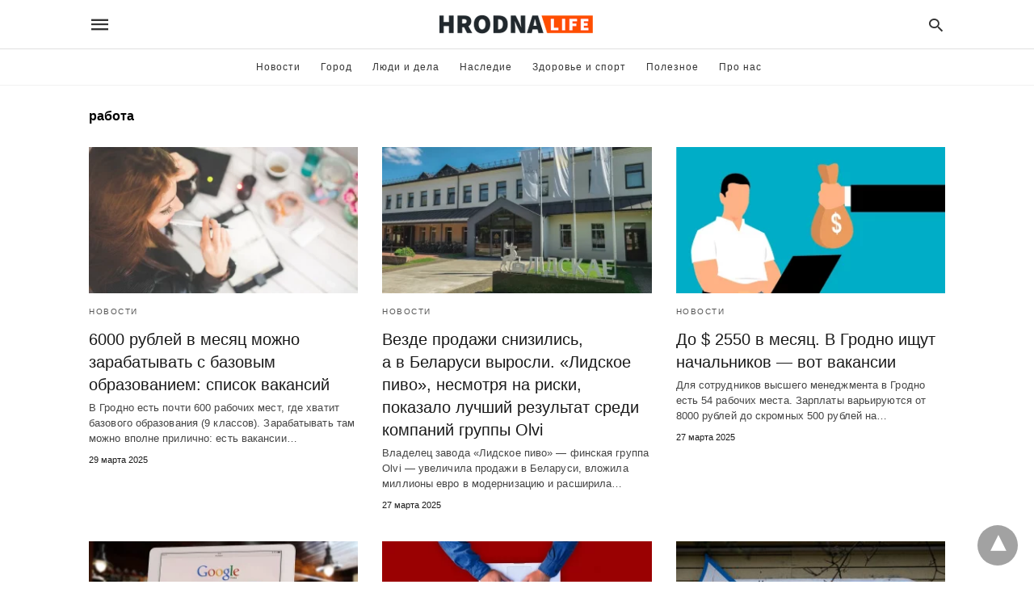

--- FILE ---
content_type: text/html; charset=UTF-8
request_url: https://dzh7f5h27xx9q.cloudfront.net/ru/tag/rabota/amp/page/2/
body_size: 74877
content:
<!DOCTYPE html>
<html amp lang="ru-RU" i-amphtml-layout="" i-amphtml-no-boilerplate="" transformed="self;v=1" i-amphtml-binding> <head><meta charset="utf-8"><meta name="viewport" content="width=device-width"><link rel="preconnect" href="//cdn.ampproject.org"><link as="script" crossorigin="anonymous" href="https://cdn.ampproject.org/v0.mjs" rel="modulepreload"><style amp-runtime="" i-amphtml-version="012510081644000">html{overflow-x:hidden!important}html.i-amphtml-fie{height:100%!important;width:100%!important}html:not([amp4ads]),html:not([amp4ads]) body{height:auto!important}html:not([amp4ads]) body{margin:0!important}body{-webkit-text-size-adjust:100%;-moz-text-size-adjust:100%;-ms-text-size-adjust:100%;text-size-adjust:100%}html.i-amphtml-singledoc.i-amphtml-embedded{-ms-touch-action:pan-y pinch-zoom;touch-action:pan-y pinch-zoom}html.i-amphtml-fie>body,html.i-amphtml-singledoc>body{overflow:visible!important}html.i-amphtml-fie:not(.i-amphtml-inabox)>body,html.i-amphtml-singledoc:not(.i-amphtml-inabox)>body{position:relative!important}html.i-amphtml-ios-embed-legacy>body{overflow-x:hidden!important;overflow-y:auto!important;position:absolute!important}html.i-amphtml-ios-embed{overflow-y:auto!important;position:static}#i-amphtml-wrapper{overflow-x:hidden!important;overflow-y:auto!important;position:absolute!important;top:0!important;left:0!important;right:0!important;bottom:0!important;margin:0!important;display:block!important}html.i-amphtml-ios-embed.i-amphtml-ios-overscroll,html.i-amphtml-ios-embed.i-amphtml-ios-overscroll>#i-amphtml-wrapper{-webkit-overflow-scrolling:touch!important}#i-amphtml-wrapper>body{position:relative!important;border-top:1px solid transparent!important}#i-amphtml-wrapper+body{visibility:visible}#i-amphtml-wrapper+body .i-amphtml-lightbox-element,#i-amphtml-wrapper+body[i-amphtml-lightbox]{visibility:hidden}#i-amphtml-wrapper+body[i-amphtml-lightbox] .i-amphtml-lightbox-element{visibility:visible}#i-amphtml-wrapper.i-amphtml-scroll-disabled,.i-amphtml-scroll-disabled{overflow-x:hidden!important;overflow-y:hidden!important}amp-instagram{padding:54px 0px 0px!important;background-color:#fff}amp-iframe iframe{box-sizing:border-box!important}[amp-access][amp-access-hide]{display:none}[subscriptions-dialog],body:not(.i-amphtml-subs-ready) [subscriptions-action],body:not(.i-amphtml-subs-ready) [subscriptions-section]{display:none!important}amp-experiment,amp-live-list>[update]{display:none}amp-list[resizable-children]>.i-amphtml-loading-container.amp-hidden{display:none!important}amp-list [fetch-error],amp-list[load-more] [load-more-button],amp-list[load-more] [load-more-end],amp-list[load-more] [load-more-failed],amp-list[load-more] [load-more-loading]{display:none}amp-list[diffable] div[role=list]{display:block}amp-story-page,amp-story[standalone]{min-height:1px!important;display:block!important;height:100%!important;margin:0!important;padding:0!important;overflow:hidden!important;width:100%!important}amp-story[standalone]{background-color:#000!important;position:relative!important}amp-story-page{background-color:#757575}amp-story .amp-active>div,amp-story .i-amphtml-loader-background{display:none!important}amp-story-page:not(:first-of-type):not([distance]):not([active]){transform:translateY(1000vh)!important}amp-autocomplete{position:relative!important;display:inline-block!important}amp-autocomplete>input,amp-autocomplete>textarea{padding:0.5rem;border:1px solid rgba(0,0,0,.33)}.i-amphtml-autocomplete-results,amp-autocomplete>input,amp-autocomplete>textarea{font-size:1rem;line-height:1.5rem}[amp-fx^=fly-in]{visibility:hidden}amp-script[nodom],amp-script[sandboxed]{position:fixed!important;top:0!important;width:1px!important;height:1px!important;overflow:hidden!important;visibility:hidden}
/*# sourceURL=/css/ampdoc.css*/[hidden]{display:none!important}.i-amphtml-element{display:inline-block}.i-amphtml-blurry-placeholder{transition:opacity 0.3s cubic-bezier(0.0,0.0,0.2,1)!important;pointer-events:none}[layout=nodisplay]:not(.i-amphtml-element){display:none!important}.i-amphtml-layout-fixed,[layout=fixed][width][height]:not(.i-amphtml-layout-fixed){display:inline-block;position:relative}.i-amphtml-layout-responsive,[layout=responsive][width][height]:not(.i-amphtml-layout-responsive),[width][height][heights]:not([layout]):not(.i-amphtml-layout-responsive),[width][height][sizes]:not(img):not([layout]):not(.i-amphtml-layout-responsive){display:block;position:relative}.i-amphtml-layout-intrinsic,[layout=intrinsic][width][height]:not(.i-amphtml-layout-intrinsic){display:inline-block;position:relative;max-width:100%}.i-amphtml-layout-intrinsic .i-amphtml-sizer{max-width:100%}.i-amphtml-intrinsic-sizer{max-width:100%;display:block!important}.i-amphtml-layout-container,.i-amphtml-layout-fixed-height,[layout=container],[layout=fixed-height][height]:not(.i-amphtml-layout-fixed-height){display:block;position:relative}.i-amphtml-layout-fill,.i-amphtml-layout-fill.i-amphtml-notbuilt,[layout=fill]:not(.i-amphtml-layout-fill),body noscript>*{display:block;overflow:hidden!important;position:absolute;top:0;left:0;bottom:0;right:0}body noscript>*{position:absolute!important;width:100%;height:100%;z-index:2}body noscript{display:inline!important}.i-amphtml-layout-flex-item,[layout=flex-item]:not(.i-amphtml-layout-flex-item){display:block;position:relative;-ms-flex:1 1 auto;flex:1 1 auto}.i-amphtml-layout-fluid{position:relative}.i-amphtml-layout-size-defined{overflow:hidden!important}.i-amphtml-layout-awaiting-size{position:absolute!important;top:auto!important;bottom:auto!important}i-amphtml-sizer{display:block!important}@supports (aspect-ratio:1/1){i-amphtml-sizer.i-amphtml-disable-ar{display:none!important}}.i-amphtml-blurry-placeholder,.i-amphtml-fill-content{display:block;height:0;max-height:100%;max-width:100%;min-height:100%;min-width:100%;width:0;margin:auto}.i-amphtml-layout-size-defined .i-amphtml-fill-content{position:absolute;top:0;left:0;bottom:0;right:0}.i-amphtml-replaced-content,.i-amphtml-screen-reader{padding:0!important;border:none!important}.i-amphtml-screen-reader{position:fixed!important;top:0px!important;left:0px!important;width:4px!important;height:4px!important;opacity:0!important;overflow:hidden!important;margin:0!important;display:block!important;visibility:visible!important}.i-amphtml-screen-reader~.i-amphtml-screen-reader{left:8px!important}.i-amphtml-screen-reader~.i-amphtml-screen-reader~.i-amphtml-screen-reader{left:12px!important}.i-amphtml-screen-reader~.i-amphtml-screen-reader~.i-amphtml-screen-reader~.i-amphtml-screen-reader{left:16px!important}.i-amphtml-unresolved{position:relative;overflow:hidden!important}.i-amphtml-select-disabled{-webkit-user-select:none!important;-ms-user-select:none!important;user-select:none!important}.i-amphtml-notbuilt,[layout]:not(.i-amphtml-element),[width][height][heights]:not([layout]):not(.i-amphtml-element),[width][height][sizes]:not(img):not([layout]):not(.i-amphtml-element){position:relative;overflow:hidden!important;color:transparent!important}.i-amphtml-notbuilt:not(.i-amphtml-layout-container)>*,[layout]:not([layout=container]):not(.i-amphtml-element)>*,[width][height][heights]:not([layout]):not(.i-amphtml-element)>*,[width][height][sizes]:not([layout]):not(.i-amphtml-element)>*{display:none}amp-img:not(.i-amphtml-element)[i-amphtml-ssr]>img.i-amphtml-fill-content{display:block}.i-amphtml-notbuilt:not(.i-amphtml-layout-container),[layout]:not([layout=container]):not(.i-amphtml-element),[width][height][heights]:not([layout]):not(.i-amphtml-element),[width][height][sizes]:not(img):not([layout]):not(.i-amphtml-element){color:transparent!important;line-height:0!important}.i-amphtml-ghost{visibility:hidden!important}.i-amphtml-element>[placeholder],[layout]:not(.i-amphtml-element)>[placeholder],[width][height][heights]:not([layout]):not(.i-amphtml-element)>[placeholder],[width][height][sizes]:not([layout]):not(.i-amphtml-element)>[placeholder]{display:block;line-height:normal}.i-amphtml-element>[placeholder].amp-hidden,.i-amphtml-element>[placeholder].hidden{visibility:hidden}.i-amphtml-element:not(.amp-notsupported)>[fallback],.i-amphtml-layout-container>[placeholder].amp-hidden,.i-amphtml-layout-container>[placeholder].hidden{display:none}.i-amphtml-layout-size-defined>[fallback],.i-amphtml-layout-size-defined>[placeholder]{position:absolute!important;top:0!important;left:0!important;right:0!important;bottom:0!important;z-index:1}amp-img[i-amphtml-ssr]:not(.i-amphtml-element)>[placeholder]{z-index:auto}.i-amphtml-notbuilt>[placeholder]{display:block!important}.i-amphtml-hidden-by-media-query{display:none!important}.i-amphtml-element-error{background:red!important;color:#fff!important;position:relative!important}.i-amphtml-element-error:before{content:attr(error-message)}i-amp-scroll-container,i-amphtml-scroll-container{position:absolute;top:0;left:0;right:0;bottom:0;display:block}i-amp-scroll-container.amp-active,i-amphtml-scroll-container.amp-active{overflow:auto;-webkit-overflow-scrolling:touch}.i-amphtml-loading-container{display:block!important;pointer-events:none;z-index:1}.i-amphtml-notbuilt>.i-amphtml-loading-container{display:block!important}.i-amphtml-loading-container.amp-hidden{visibility:hidden}.i-amphtml-element>[overflow]{cursor:pointer;position:relative;z-index:2;visibility:hidden;display:initial;line-height:normal}.i-amphtml-layout-size-defined>[overflow]{position:absolute}.i-amphtml-element>[overflow].amp-visible{visibility:visible}template{display:none!important}.amp-border-box,.amp-border-box *,.amp-border-box :after,.amp-border-box :before{box-sizing:border-box}amp-pixel{display:none!important}amp-analytics,amp-auto-ads,amp-story-auto-ads{position:fixed!important;top:0!important;width:1px!important;height:1px!important;overflow:hidden!important;visibility:hidden}amp-story{visibility:hidden!important}html.i-amphtml-fie>amp-analytics{position:initial!important}[visible-when-invalid]:not(.visible),form [submit-error],form [submit-success],form [submitting]{display:none}amp-accordion{display:block!important}@media (min-width:1px){:where(amp-accordion>section)>:first-child{margin:0;background-color:#efefef;padding-right:20px;border:1px solid #dfdfdf}:where(amp-accordion>section)>:last-child{margin:0}}amp-accordion>section{float:none!important}amp-accordion>section>*{float:none!important;display:block!important;overflow:hidden!important;position:relative!important}amp-accordion,amp-accordion>section{margin:0}amp-accordion:not(.i-amphtml-built)>section>:last-child{display:none!important}amp-accordion:not(.i-amphtml-built)>section[expanded]>:last-child{display:block!important}
/*# sourceURL=/css/ampshared.css*/</style><meta property="og:locale" content="ru_RU"><meta property="og:type" content="article"><meta property="og:title" content="Архивы работа"><meta property="og:url" content="https://dzh7f5h27xx9q.cloudfront.net/ru/tag/rabota/"><meta property="og:site_name" content="Hrodna.life - новости Гродно"><meta name="twitter:card" content="summary_large_image"><meta name="msapplication-TileImage" content="https://dzh7f5h27xx9q.cloudfront.net/ru/wp-content/uploads/2019/12/cropped-favicon-new-1-270x270.png"><meta name="generator" content="AMP for WP 1.1.4"><link rel="preload" as="font" href="https://dzh7f5h27xx9q.cloudfront.net/ru/wp-content/plugins/accelerated-mobile-pages/templates/design-manager/swift/fonts/icomoon.ttf" type="font/ttf" crossorigin><link rel="preload" href="https://dzh7f5h27xx9q.cloudfront.net/ru/wp-content/uploads/2025/03/man-6671454_1280_result-800x573.webp" as="image"><script src="https://cdn.ampproject.org/v0.mjs" async type="module" crossorigin="anonymous"></script><script async nomodule src="https://cdn.ampproject.org/v0.js" crossorigin="anonymous"></script><script custom-element="amp-analytics" src="https://cdn.ampproject.org/v0/amp-analytics-latest.mjs" async type="module" crossorigin="anonymous"></script><script async nomodule src="https://cdn.ampproject.org/v0/amp-analytics-latest.js" crossorigin="anonymous" custom-element="amp-analytics"></script><script custom-element="amp-bind" src="https://cdn.ampproject.org/v0/amp-bind-latest.mjs" async type="module" crossorigin="anonymous"></script><script async nomodule src="https://cdn.ampproject.org/v0/amp-bind-latest.js" crossorigin="anonymous" custom-element="amp-bind"></script><script custom-element="amp-consent" src="https://cdn.ampproject.org/v0/amp-consent-0.1.mjs" async type="module" crossorigin="anonymous"></script><script async nomodule src="https://cdn.ampproject.org/v0/amp-consent-0.1.js" crossorigin="anonymous" custom-element="amp-consent"></script><script custom-element="amp-form" src="https://cdn.ampproject.org/v0/amp-form-latest.mjs" async type="module" crossorigin="anonymous"></script><script async nomodule src="https://cdn.ampproject.org/v0/amp-form-latest.js" crossorigin="anonymous" custom-element="amp-form"></script><script custom-element="amp-geo" src="https://cdn.ampproject.org/v0/amp-geo-0.1.mjs" async type="module" crossorigin="anonymous"></script><script async nomodule src="https://cdn.ampproject.org/v0/amp-geo-0.1.js" crossorigin="anonymous" custom-element="amp-geo"></script><link rel="icon" href="https://dzh7f5h27xx9q.cloudfront.net/ru/wp-content/uploads/2019/12/cropped-favicon-new-1-32x32.png" sizes="32x32"><link rel="icon" href="https://dzh7f5h27xx9q.cloudfront.net/ru/wp-content/uploads/2019/12/cropped-favicon-new-1-192x192.png" sizes="192x192"><style amp-custom> body{font-family:'Arial', 'Helvetica', 'sans-serif';font-size:16px;line-height:1.25}ol, ul{list-style-position:inside}p, ol, ul, figure{margin:0 0 1em;padding:0}a, a:active, a:visited{text-decoration:none;color:#005be2}body a:hover{color:#005be2}#ampforwp-jp-relatedposts{padding-top:1em;margin:1em 0;position:relative;clear:both}#ampforwp-jp-relatedposts h3.jp-relatedposts-headline{margin:0 0 1em;display:inline-block;float:left;font-size:9pt;font-weight:700;font-family:inherit}#ampforwp-jp-relatedposts .jp-relatedposts-items-visual{margin-right:-20px}#ampforwp-jp-relatedposts .jp-relatedposts-items{clear:left}#ampforwp-jp-relatedposts .jp-relatedposts-items-visual .jp-relatedposts-post{padding-right:20px;-moz-opacity:.8;opacity:.8}#ampforwp-jp-relatedposts .jp-relatedposts-items .jp-relatedposts-post{float:left;width:33%;margin:0 0 1em;box-sizing:border-box;-moz-box-sizing:border-box;-webkit-box-sizing:border-box}#ampforwp-jp-relatedposts .jp-relatedposts-items-visual h4.jp-relatedposts-post-title{text-transform:none;font-family:inherit;display:block;max-width:100%}#ampforwp-jp-relatedposts .jp-relatedposts-items p,#ampforwp-jp-relatedposts .jp-relatedposts-items time,#ampforwp-jp-relatedposts .jp-relatedposts-items-visual h4.jp-relatedposts-post-title{font-size:14px;line-height:20px;margin:0}#ampforwp-jp-relatedposts .jp-relatedposts-items .jp-relatedposts-post .jp-relatedposts-post-title a{font-size:inherit;font-weight:400;text-decoration:none;-moz-opacity:1;opacity:1}pre{white-space:pre-wrap}.left{float:left}.right{float:right}.hidden, .hide, .logo .hide{display:none}.screen-reader-text{border:0;clip:rect(1px, 1px, 1px, 1px);clip-path:inset(50%);height:1px;margin:-1px;overflow:hidden;padding:0;position:absolute;width:1px;word-wrap:normal}.clearfix{clear:both}blockquote{background:#f1f1f1;margin:10px 0 20px 0;padding:15px}blockquote p:last-child{margin-bottom:0}.amp-wp-unknown-size img{object-fit:contain}.amp-wp-enforced-sizes{max-width:100%}html,body,div,span,object,iframe,h1,h2,h3,h4,h5,h6,p,blockquote,pre,abbr,address,cite,code,del,dfn,em,img,ins,kbd,q,samp,small,strong,sub,sup,var,b,i,dl,dt,dd,ol,ul,li,fieldset,form,label,legend,table,caption,tbody,tfoot,thead,tr,th,td,article,aside,canvas,details,figcaption,figure,footer,header,hgroup,menu,nav,section,summary,time,mark,audio,video{margin:0;padding:0;border:0;outline:0;font-size:100%;vertical-align:baseline;background:transparent}body{line-height:1}article,aside,details,figcaption,figure,footer,header,hgroup,menu,nav,section{display:block}nav ul{list-style:none}blockquote,q{quotes:none}blockquote:before,blockquote:after,q:before,q:after{content:none}a{margin:0;padding:0;font-size:100%;vertical-align:baseline;background:transparent}table{border-collapse:collapse;border-spacing:0}hr{display:block;height:1px;border:0;border-top:1px solid #ccc;margin:1em 0;padding:0}input,select{vertical-align:middle}*,*:after,*:before{box-sizing:border-box;-ms-box-sizing:border-box;-o-box-sizing:border-box}.alignright{float:right;margin-left:10px}.alignleft{float:left;margin-right:10px}.aligncenter{display:block;margin-left:auto;margin-right:auto;text-align:center}amp-iframe{max-width:100%;margin-bottom:20px}amp-wistia-player{margin:5px 0px}.wp-caption{padding:0}figcaption,.wp-caption-text{font-size:12px;line-height:1.5em;margin:0;padding:.66em 10px .75em;text-align:center}amp-carousel > amp-img > img{object-fit:contain}.amp-carousel-container{position:relative;width:100%;height:100%}.amp-carousel-img img{object-fit:contain}amp-instagram{box-sizing:initial}figure.aligncenter amp-img{margin:0 auto}.rr span,.loop-date,.fbp-cnt .amp-author,.display-name,.author-name{color:#191919}.fsp-cnt .loop-category li{padding:8px 0px}.fbp-cnt h2.loop-title{padding:8px 0px}.cntr{max-width:1100px;margin:0 auto;width:100%;padding:0px 20px}@font-face{font-family:'icomoon';font-display:swap;font-style:normal;font-weight:normal;src:local('icomoon'), local('icomoon'), url('https://dzh7f5h27xx9q.cloudfront.net/ru/wp-content/plugins/accelerated-mobile-pages/templates/design-manager/swift/fonts/icomoon.ttf')}header .cntr{max-width:1100px;margin:0 auto}.h_m{position:static;background:rgba(255,255,255,1);border-bottom:1px solid;border-color:rgba(0,0,0,0.12);padding:0 0 0 0;margin:0 0 0 0}.content-wrapper{margin-top:0px}.h_m_w{width:100%;clear:both;display:inline-flex;height:60px}.icon-src:before{content:"\e8b6";font-family:'icomoon';font-size:23px}.isc:after{content:"\e8cc";font-family:'icomoon';font-size:20px}.h-ic a:after, .h-ic a:before{color:rgba(51,51,51,1)}.h-ic{margin:0px 10px;align-self:center}.amp-logo a{line-height:0;display:inline-block;margin:0;font-size:17px;font-weight:700;text-transform:uppercase;display:inline-block;color:rgba(51,51,51,1)}.logo h1{margin:0;font-size:17px;font-weight:700;text-transform:uppercase;display:inline-block}.h-srch a{line-height:1;display:block}.amp-logo amp-img{margin:0 auto}@media(max-width:480px){.h-sing{font-size:13px}}.logo{z-index:2;flex-grow:1;align-self:center;text-align:center;line-height:0}.h-1{display:flex;order:1}.h-nav{order:-1;align-self:center;flex-basis:30px}.h-ic:last-child{margin-right:0}.lb-t{position:fixed;top:-50px;width:100%;width:100%;opacity:0;transition:opacity .5s ease-in-out;overflow:hidden;z-index:9;background:rgba(20,20,22,0.9)}.lb-t img{margin:auto;position:absolute;top:0;left:0;right:0;bottom:0;max-height:0%;max-width:0%;border:3px solid white;box-shadow:0px 0px 8px rgba(0,0,0,.3);box-sizing:border-box;transition:.5s ease-in-out}a.lb-x{display:block;width:50px;height:50px;box-sizing:border-box;background:tranparent;color:black;text-decoration:none;position:absolute;top:-80px;right:0;transition:.5s ease-in-out}a.lb-x:after{content:"\e5cd";font-family:'icomoon';font-size:30px;line-height:0;display:block;text-indent:1px;color:rgba(255,255,255,0.8)}.lb-t:target{opacity:1;top:0;bottom:0;left:0;z-index:2}.lb-t:target img{max-height:100%;max-width:100%}.lb-t:target a.lb-x{top:25px}.lb img{cursor:pointer}.lb-btn form{position:absolute;top:200px;left:0;right:0;margin:0 auto;text-align:center}.lb-btn .s{padding:10px}.lb-btn .icon-search{padding:10px;cursor:pointer}.amp-search-wrapper{width:80%;margin:0 auto;position:relative}.overlay-search:before{content:"\e8b6";font-family:'icomoon';font-size:24px;position:absolute;right:0;cursor:pointer;top:4px;color:rgba(255,255,255,0.8)}.amp-search-wrapper .icon-search{cursor:pointer;background:transparent;border:none;display:inline-block;width:30px;height:30px;opacity:0;position:absolute;z-index:100;right:0;top:0}.lb-btn .s{padding:10px;background:transparent;border:none;border-bottom:1px solid #504c4c;width:100%;color:rgba(255,255,255,0.8)}.m-ctr{background:rgba(20,20,22,0.9)}.tg, .fsc{display:none}.fsc{width:100%;height:-webkit-fill-available;position:absolute;cursor:pointer;top:0;left:0;z-index:9}.tg:checked + .hamb-mnu > .m-ctr{margin-left:0;border-right:1px solid}.tg:checked + .hamb-mnu > .m-ctr .c-btn{position:fixed;right:5px;top:5px;background:rgba(20,20,22,0.9);border-radius:50px}.m-ctr{margin-left:-100%;float:left}.tg:checked + .hamb-mnu > .fsc{display:block;background:rgba(0,0,0,.9);height:100%}.t-btn, .c-btn{cursor:pointer}.t-btn:after{content:"\e5d2";font-family:"icomoon";font-size:28px;display:inline-block;color:rgba(51,51,51,1)}.c-btn:after{content:"\e5cd";font-family:"icomoon";font-size:20px;color:rgba(255,255,255,0.8);line-height:0;display:block;text-indent:1px}.c-btn{float:right;padding:15px 5px}header[style] label.c-btn, header[style] .lb-t:target a.lb-x{margin-top:30px}.m-ctr{transition:margin 0.3s ease-in-out}.m-ctr{width:90%;height:100%;position:absolute;z-index:99;padding:2% 0% 100vh 0%}.m-menu{display:inline-block;width:100%;padding:2px 20px 10px 20px}.m-scrl{overflow-y:scroll;display:inline-block;width:100%;max-height:94vh}.m-menu .amp-menu .toggle:after{content:"\e313";font-family:'icomoon';font-size:25px;display:inline-block;top:1px;padding:5px;transform:rotate(270deg);right:0;left:auto;cursor:pointer;border-radius:35px;color:rgba(255,255,255,0.8)}.m-menu .amp-menu li.menu-item-has-children:after{display:none}.m-menu .amp-menu li ul{font-size:14px}.m-menu .amp-menu{list-style-type:none;padding:0}.m-menu .amp-menu > li a{color:rgba(255,255,255,0.8);padding:12px 7px;margin-bottom:0;display:inline-block}.menu-btn{margin-top:30px;text-align:center}.menu-btn a{color:#fff;border:2px solid #ccc;padding:15px 30px;display:inline-block}.amp-menu li.menu-item-has-children>ul>li{width:100%}.m-menu .amp-menu li.menu-item-has-children>ul>li{padding-left:0;border-bottom:1px solid;margin:0px 10px}.m-menu .link-menu .toggle{width:100%;height:100%;position:absolute;top:0px;right:0;cursor:pointer}.m-menu .amp-menu .sub-menu li:last-child{border:none}.m-menu .amp-menu a{padding:7px 15px}.m-menu > li{font-size:17px}.amp-menu .toggle:after{position:absolute}.m-menu .toggle{float:right}.m-menu input{display:none}.m-menu .amp-menu [id^=drop]:checked + label + ul{display:block}.m-menu .amp-menu [id^=drop]:checked + .toggle:after{transform:rotate(360deg)}.hamb-mnu ::-webkit-scrollbar{display:none}.p-m-fl{width:100%;border-bottom:1px solid rgba(0, 0, 0, 0.05);background:}.p-menu{width:100%;text-align:center;margin:0px auto;padding:0px 25px 0px 25px}.p-menu ul li{display:inline-block;margin-right:21px;font-size:12px;line-height:20px;letter-spacing:1px;font-weight:400;position:relative}.p-menu ul li a{color:rgba(53,53,53,1);padding:12px 0px 12px 0px;display:inline-block}.p-menu input{display:none}.p-menu .amp-menu .toggle:after{display:none}.p-menu{white-space:nowrap}@media(max-width:768px){.p-menu{overflow:scroll}}.hmp{margin-top:34px;display:inline-block;width:100%}.fbp{width:100%;display:flex;flex-wrap:wrap;margin:15px 15px 20px 15px}.fbp-img a{display:block;line-height:0}.fbp-c{flex:1 0 100%}.fbp-img{flex-basis:calc(65%);margin-right:30px}.fbp-cnt{flex-basis:calc(31%)}.fbp-cnt .loop-category{margin-bottom:12px}.fsp-cnt .loop-category{margin-bottom:7px}.fsp-cnt .loop-category li{font-weight:500}.fbp-cnt h2{margin:0px;font-size:32px;line-height:38px;font-weight:700}.fbp-cnt h2 a{color:#191919}.fbp-cnt .amp-author, .fsp-cnt .amp-author{padding-left:6px}.fbp:hover .author-name a{text-decoration:underline}.fbp-cnt .author-details a{color:#808080}.fbp-cnt .author-details a:hover{color:#005be2}.loop-wrapper{display:flex;flex-wrap:wrap;margin:-15px}.loop-category li{display:inline-block;list-style-type:none;margin-right:10px;font-size:10px;font-weight:600;letter-spacing:1.5px}.loop-category li a{color:#555;text-transform:uppercase}.loop-category li:hover a{color:#005be2}.fbp-cnt p, .fsp-cnt p{color:#444;font-size:13px;line-height:1.5;letter-spacing:0.10px;word-break:break-word}.fbp:hover h2 a, .fsp:hover h2 a{color:#005be2}.fsp h2 a, .fsp h3 a{color:#191919}.fsp{margin:15px;flex-basis:calc(33.33% - 30px)}.fsp-img{margin-bottom:10px}.fsp h2, .fsp h3{margin:0px 0px 5px 0px;font-size:20px;line-height:1.4;font-weight:500}.at-dt,.pt-dt{font-size:11px;color:#757575;margin:12px 0px 9px 0px;display:inline-flex}.arch-tlt{margin:30px 0px 30px;display:inline-block;width:100%}.amp-archive-title, .amp-loop-label{font-weight:600}.amp-archive-desc, .amp-archive-image{font-size:14px;margin:8px 0px 0px 0px;color:#333;line-height:20px}.author-img amp-img{border-radius:50%;margin:0px 12px 10px 0px;display:block;width:50px}.author-img{float:left}.amp-sub-archives{margin:10px 0px 0px 10px}.amp-sub-archives ul li{list-style-type:none;display:inline-block;font-size:12px;margin-right:10px;font-weight:500}.amp-sub-archives ul li a{color:#005be2}.loop-pagination{margin:20px 0px 20px 0px}.right a, .left a{background:#005be2;padding:8px 22px 12px 25px;color:#fff;line-height:1;border-radius:46px;font-size:14px;display:inline-block}.right a:hover, .left a:hover{color:#fff}.right a:after{content:"\00BB";display:inline-block;padding-left:6px;font-size:20px;line-height:20px;height:20px;position:relative;top:1px}.left a:before{content:"\00AB";display:inline-block;padding-right:6px;font-size:20px;line-height:20px;height:20px;position:relative;top:1px}.cntn-wrp.srch p{margin:30px 0px 30px 0px}.cntn-wrp.srch{font-size:18px;color:#000;line-height:1.7;word-wrap:break-word;font-family:'Arial', 'Helvetica', 'sans-serif'}@media(max-width:1110px){.amppb-fluid .col{max-width:95%}.sf-img .wp-caption-text{width:100%;padding:10px 40px}.fbp-img{flex-basis:calc(64%)}.fbp-img amp-img img{width:100%}.fbp-cnt h2{font-size:28px;line-height:34px}}@media(max-width:768px){.fbp-img{flex-basis:calc(100%);margin-right:0}.hmp{margin:0}.fbp-cnt{float:none;width:100%;margin-left:0px;margin-top:10px;display:inline-block}.fbp-cnt .loop-category{margin-bottom:5px}.fbp{margin:15px}.fbp-cnt p{margin-top:8px}.fsp{flex-basis:calc(100% - 30px)}.fsp-img{width:40%;float:left;margin-right:20px}.fsp-cnt{width:54%;float:left}.at-dt,.pt-dt{margin:10px 0px 0px 0px}.hmp .loop-wrapper{margin-top:0}.arch-tlt{margin:20px 0px}.amp-loop-label{font-size:16px}.loop-wrapper h2{font-size:24px;font-weight:600}}@media(max-width:480px){.cntr.b-w{padding:0px}.at-dt,.pt-dt{margin:7px 0px 0px 0px}.right, .left{float:none;text-align:center}.right{margin-bottom:30px}.fsp-img{width:100%;float:none;margin-right:0px}.fsp-cnt{width:100%;float:none;padding:0px 15px 0px 14px}.fsp{border:none;padding:0}.fbp-cnt{margin:0;padding:12px}.tg:checked + .hamb-mnu > .m-ctr .c-btn{position:fixed;right:5px;top:35px}}@media(max-width:425px){.hmp .loop-wrapper{margin:0}.hmp .fbp{margin:0px 0px 15px 0px}.hmp .fsp{flex-basis:calc(100% - 0px);margin:15px 0px}.amp-archive-title, .amp-loop-label{padding:0 20px}.amp-sub-archives{margin:10px 0px 0px 30px}.author-img{padding-left:20px}.amp-archive-desc{padding:0px 20px}.loop-pagination{margin:15px 0px 15px 0px}}@media(max-width:375px){.fbp-cnt p, .fsp-cnt p{line-height:19px;letter-spacing:0}}@media(max-width:320px){.right a, .left a{padding:10px 30px 14px}}.m-srch #amp-search-submit{cursor:pointer;background:transparent;border:none;display:inline-block;width:30px;height:30px;opacity:0;position:absolute;z-index:100;right:0;top:0}.m-srch .amp-search-wrapper{border:1px solid rgba(255,255,255,0.8);background:rgba(255,255,255,0.8);width:100%;border-radius:60px}.m-srch .s{padding:10px 15px;border:none;width:100%;color:rgba(20,20,22,0.9);background:rgba(255,255,255,0.8);border-radius:60px}.m-srch{border-top:1px solid;padding:20px}.m-srch .overlay-search:before{color:rgba(20,20,22,0.9);padding-right:10px;top:6px}.cp-rgt{font-size:11px;line-height:1.2;color:rgba(255,255,255,0.8);padding:20px;text-align:center;border-top:1px solid}.cp-rgt a{color:rgba(255,255,255,0.8);border-bottom:1px solid rgba(255,255,255,0.8);margin-left:10px}.cp-rgt .view-non-amp{display:none}a.btt:hover{cursor:pointer}.footer{margin-top:80px}.f-menu ul li .sub-menu{display:none}.f-menu ul li{display:inline-block;margin-right:20px}.f-menu ul li a{padding:0;color:#575656}.f-menu ul > li:hover a{color:#005be2}.f-menu{font-size:14px;line-height:1.4;margin-bottom:30px}.rr{font-size:12px;color:rgba(136,136,136,1)}.rr span{margin:0 10px 0 0px}.f-menu ul li.menu-item-has-children:hover > ul{display:none}.f-menu ul li.menu-item-has-children:after{display:none}.f-w{display:inline-flex;width:100%;flex-wrap:wrap;margin:15px -15px 0px}.f-w-f2{text-align:center;border-top:1px solid rgba(238,238,238,1);padding:50px 0 50px 0}.w-bl{margin-left:0;display:flex;flex-direction:column;position:relative;flex:1 0 22%;margin:0 15px 30px;line-height:1.5;font-size:14px}.w-bl h4{font-size:12px;font-weight:500;margin-bottom:20px;text-transform:uppercase;letter-spacing:1px;padding-bottom:4px}.w-bl ul li{list-style-type:none;margin-bottom:15px}.w-bl ul li:last-child{margin-bottom:0}.w-bl ul li a{text-decoration:none}.w-bl .menu li .sub-menu, .w-bl .lb-x{display:none}.w-bl .menu li .sub-menu, .w-bl .lb-x{display:none}.w-bl table{border-collapse:collapse;margin:0 0 1.5em;width:100%}.w-bl tr{border-bottom:1px solid #eee}.w-bl th, .w-bl td{text-align:center}.w-bl td{padding:0.4em}.w-bl th:first-child, .w-bl td:first-child{padding-left:0}.w-bl thead th{border-bottom:2px solid #bbb;padding-bottom:0.5em;padding:0.4em}.w-bl .calendar_wrap caption{font-size:14px;margin-bottom:10px}.w-bl form{display:inline-flex;flex-wrap:wrap;align-items:center}.w-bl .search-submit{text-indent:-9999px;padding:0;margin:0;background:transparent;line-height:0;display:inline-block;opacity:0}.w-bl .search-button:after{content:"\e8b6";font-family:'icomoon';font-size:23px;display:inline-block;cursor:pointer}.w-bl .search-field{border:1px solid #ccc;padding:6px 10px}.f-w{flex-wrap:wrap}.f-w-f1{background:rgba(24,39,51,1);font-size:14px;line-height:1.5;color:rgba(136,136,136,1)}.w-bl h4{color:rgba(153,153,153,1)}.w-bl a, .f-menu ul li a, .rr a{color:rgba(252,193,24,1)}.w-bl a:hover, .f-menu ul li a:hover, .rr a:hover{color:rgba(136,136,136,1)}.w-bl p{margin-bottom:15px}.f-w-f2{background:rgba(46,43,46,1);display:inline-block;clear:both;width:100%}@media(max-width:768px){.footer{margin-top:60px}.w-bl{flex:1 0 22%}.f-menu ul li{margin-bottom:10px}}@media(max-width:480px){.footer{margin-top:50px}.f-w-f2{padding:25px 0px}.f-w{display:block;margin:15px 0px 0px}.w-bl{margin-bottom:40px}.w-bl{flex:100%}.w-bl ul li{margin-bottom:11px}.f-menu ul li{display:inline-block;line-height:1.8;margin-right:13px}.f-menu .amp-menu > li a{padding:0;font-size:12px;color:#7a7a7a}.rr{margin-top:15px;font-size:11px;line-height:1.8}}@media(max-width:425px){.footer{margin-top:35px}.w-bl h4{margin-bottom:15px}}.content-wrapper a, .breadcrumb ul li a, .srp ul li, .rr a{transition:all 0.3s ease-in-out 0s}[class^="icon-"], [class*=" icon-"]{font-family:'icomoon';speak:none;font-style:normal;font-weight:normal;font-variant:normal;text-transform:none;line-height:1;-webkit-font-smoothing:antialiased;-moz-osx-font-smoothing:grayscale}.r-pf .fsp{margin:15px}@media(max-width:1024px){.body amp-next-page{margin:0px 0px 0px 0px}}@media (min-width:768px){.wp-block-columns{display:flex}.wp-block-column{max-width:50%;margin:0px 10px}}amp-facebook-like{max-height:28px;top:6px;margin-right:10px}.ampforwp-blocks-gallery-caption{font-size:16px}.m-s-i li a.s_telegram:after{content:"\e93f"}.cntn-wrp h1, .cntn-wrp h2, .cntn-wrp h3, .cntn-wrp h4, .cntn-wrp h5, h6{margin-bottom:5px}.cntn-wrp h1{font-size:32px}.cntn-wrp h2{font-size:27px}.cntn-wrp h3{font-size:24px}.cntn-wrp h4{font-size:20px}.cntn-wrp h5{font-size:17px}.cntn-wrp h6{font-size:15px}figure.amp-featured-image{margin:10px 0}.amp-wp-content table, .cntn-wrp.artl-cnt table{height:auto}amp-img.amp-wp-enforced-sizes[layout=intrinsic] > img, .amp-wp-unknown-size > img{object-fit:contain}.rtl amp-carousel{direction:ltr}.rtl .amp-menu .toggle:after{left:0;right:unset}.sharedaddy li{display:none}sub{vertical-align:sub;font-size:small}sup{vertical-align:super;font-size:small}@media only screen and (max-width:480px){svg{max-width:250px;max-height:250px}}h2.amp-post-title{word-break:break-word;word-wrap:break-word}h2.amp-wp-sub-title{word-break:break-word;word-wrap:break-word}h2.amp-wp-sub-title{font-size:20px;line-height:1.4em;margin-top:0px;color:#a0a0a0}h2.amp-wp-sub-title.center{text-align:center}@media (min-width:768px){.artl-cnt .wp-block-column{max-width:100%}}h3.uagb-post__title a{color:#000;font-weight:500}.uagb-post__items article{width:50%;float:left;padding:2px}p.has-background{padding:25px 10px 25px;background-color:#1e73be;color:#fff;margin:40px 0px}@media only screen and (max-width:600px){.uagb-post__items article{width:100%;float:inherit;padding:2px}.cntn-wrp.artl-cnt p.has-background{margin:100px 0px 20px}}h1,h2,h3,h4,h5,h6,.amp-wp-title{font-family:1}.btt{position:fixed;bottom:20px;right:20px;background:rgba(71, 71, 71, 0.5);color:#fff;border-radius:100%;width:50px;height:50px;text-decoration:none}.btt:hover{color:#fff;background:#474747}.btt:before{content:'\25be';display:block;font-size:35px;font-weight:600;color:#fff;transform:rotate(180deg);text-align:center;line-height:1.5}.has-text-align-left{text-align:left}.has-text-align-right{text-align:right}.has-text-align-center{text-align:center}.collapsible-captions amp-img img{object-fit:contain}.web-stories-list__story-poster amp-img{width:100%;height:100%}.gdpr{position:fixed;top:0;bottom:0;left:0;right:0;background:rgba(0, 0, 0, 0.7);color:#333;z-index:9999999;line-height:1.3;height:100vh;width:100vw}.gdpr_w{padding:2rem;background:#fff;max-width:700px;width:95%;margin:5% auto;text-align:center;position:fixed;left:0;right:0;margin:10% auto}.gdpr_t{margin-bottom:15px}.gdpr_t h3{font-size:30px;margin:0px 0 10px 0}.gdpr_t p{font-size:16px;line-height:1.45;margin:0}.gdpr_x{position:absolute;right:24px;top:16px;cursor:pointer}.gdpr_yn{margin-top:10px}.gdpr_yn form{display:inline}.gdpr_yn button{background:#37474F;border:none;color:#fff;padding:8px 30px;font-size:13px;margin:0 3px}.gdpr_yn .gdpr_n{background:#fff;color:#222;border:1px solid #999}amp-consent{margin-left:10px;top:2px;width:auto;background:transparent}.gdpr_fmi{width:100%;font-size:15px;line-height:1.45;margin:0}#footer .gdpr_fmi span, .gdpr_fmi span{display:inline-block}#footer .gdpr_fmi a{color:#005be2}@media(max-width:768px){.gdpr_w{width:85%;margin:0 auto;padding:1.5rem}}@media(max-width:700px){.gdpr_w{margin:0 auto;width:85%}}.gdpr_fmi a:before{display:none}.gdpr_w{width:100%}.f-w-f2{padding:50px 0px}footer amp-consent.amp-active{z-index:9999;display:initial;position:inherit;height:20px;width:100%}body[class*="amp-iso-country-"] .amp-active{display:contents}#post-consent-ui{position:fixed;z-index:9999;left:45%;margin-top:10px;top:0}amp-web-push-widget button.amp-subscribe{display:inline-flex;align-items:center;border-radius:5px;border:0;box-sizing:border-box;margin:0;padding:10px 15px;cursor:pointer;outline:none;font-size:15px;font-weight:500;background:#4A90E2;margin-top:7px;color:white;box-shadow:0 1px 1px 0 rgba(0, 0, 0, 0.5);-webkit-tap-highlight-color:rgba(0, 0, 0, 0)}.amp-logo amp-img{width:190px}.amp-menu input{display:none}.amp-menu li.menu-item-has-children ul{display:none}.amp-menu li{position:relative;display:block}.amp-menu > li a{display:block}.icon-widgets:before{content:"\e1bd"}.icon-search:before{content:"\e8b6"}.icon-shopping-cart:after{content:"\e8cc"}body{font-family:"Roboto", Arial, sans-serif}</style><title>Архивы работа - Страница 2 из 24 - Hrodna.life - новости Гродно</title><link rel="canonical" href="https://ru.hrodna.life/tag/rabota/amp/"><link rel="prev" href="https://dzh7f5h27xx9q.cloudfront.net/ru/tag/rabota/"><link rel="next" href="https://dzh7f5h27xx9q.cloudfront.net/ru/tag/rabota/page/3/"><script type="application/ld+json" class="yoast-schema-graph">{"@context":"https://schema.org","@graph":[{"@type":"CollectionPage","@id":"https://dzh7f5h27xx9q.cloudfront.net/ru/tag/rabota/","url":"https://dzh7f5h27xx9q.cloudfront.net/ru/tag/rabota/page/2/","name":"Архивы работа - Страница 2 из 24 - Hrodna.life - новости Гродно","isPartOf":{"@id":"https://dzh7f5h27xx9q.cloudfront.net/ru/#website"},"primaryImageOfPage":{"@id":"https://dzh7f5h27xx9q.cloudfront.net/ru/tag/rabota/page/2/#primaryimage"},"image":{"@id":"https://dzh7f5h27xx9q.cloudfront.net/ru/tag/rabota/page/2/#primaryimage"},"thumbnailUrl":"https://dzh7f5h27xx9q.cloudfront.net/ru/wp-content/uploads/2025/03/man-6671454_1280_result.webp","breadcrumb":{"@id":"https://dzh7f5h27xx9q.cloudfront.net/ru/tag/rabota/page/2/#breadcrumb"},"inLanguage":"ru-RU"},{"@type":"ImageObject","inLanguage":"ru-RU","@id":"https://dzh7f5h27xx9q.cloudfront.net/ru/tag/rabota/page/2/#primaryimage","url":"https://dzh7f5h27xx9q.cloudfront.net/ru/wp-content/uploads/2025/03/man-6671454_1280_result.webp","contentUrl":"https://dzh7f5h27xx9q.cloudfront.net/ru/wp-content/uploads/2025/03/man-6671454_1280_result.webp","width":1200,"height":860,"caption":"Работа. Фото: pixabay.com"},{"@type":"BreadcrumbList","@id":"https://dzh7f5h27xx9q.cloudfront.net/ru/tag/rabota/page/2/#breadcrumb","itemListElement":[{"@type":"ListItem","position":1,"name":"Главная страница","item":"https://dzh7f5h27xx9q.cloudfront.net/ru/"},{"@type":"ListItem","position":2,"name":"работа"}]},{"@type":"WebSite","@id":"https://dzh7f5h27xx9q.cloudfront.net/ru/#website","url":"https://dzh7f5h27xx9q.cloudfront.net/ru/","name":"Hrodna.life - новости Гродно","description":"Hrodna.life - новости и истории из Гродно","publisher":{"@id":"https://dzh7f5h27xx9q.cloudfront.net/ru/#organization"},"potentialAction":[{"@type":"SearchAction","target":{"@type":"EntryPoint","urlTemplate":"https://dzh7f5h27xx9q.cloudfront.net/ru/?s={search_term_string}"},"query-input":{"@type":"PropertyValueSpecification","valueRequired":true,"valueName":"search_term_string"}}],"inLanguage":"ru-RU"},{"@type":"Organization","@id":"https://dzh7f5h27xx9q.cloudfront.net/ru/#organization","name":"Hrodna.life","url":"https://dzh7f5h27xx9q.cloudfront.net/ru/","logo":{"@type":"ImageObject","inLanguage":"ru-RU","@id":"https://dzh7f5h27xx9q.cloudfront.net/ru/#/schema/logo/image/","url":"https://dzh7f5h27xx9q.cloudfront.net/ru/wp-content/uploads/2018/11/320-logos3-01.png","contentUrl":"https://dzh7f5h27xx9q.cloudfront.net/ru/wp-content/uploads/2018/11/320-logos3-01.png","width":320,"height":112,"caption":"Hrodna.life"},"image":{"@id":"https://dzh7f5h27xx9q.cloudfront.net/ru/#/schema/logo/image/"},"sameAs":["https://www.facebook.com/hrodna.one.love","https://www.linkedin.com/company/hrodna-life/","https://be.wikipedia.org/wiki/Hrodna.life"],"email":"people34letters@gmail.com","legalName":"Žmonės ir raidės, VšĮ","foundingDate":"2016-10-10","publishingPrinciples":"https://dzh7f5h27xx9q.cloudfront.net/ru/about-us/","ethicsPolicy":"https://dzh7f5h27xx9q.cloudfront.net/ru/standarts/"}]}</script><link rel="apple-touch-icon" href="https://dzh7f5h27xx9q.cloudfront.net/ru/wp-content/uploads/2019/12/cropped-favicon-new-1-180x180.png"><link rel="prev" href="https://dzh7f5h27xx9q.cloudfront.net/ru/tag/rabota/amp/"><link rel="next" href="https://dzh7f5h27xx9q.cloudfront.net/ru/tag/rabota/amp/page/3/"></head> <body class="body archives_body archive-12899 amp-archive post 1.1.4"> <div id="backtotop"></div><header class="header h_m h_m_1"> <input type="checkbox" id="offcanvas-menu" on="change:AMP.setState({ offcanvas_menu: (event.checked ? true : false) })" class="tg"> <div class="hamb-mnu"> <aside class="m-ctr"> <div class="m-scrl"> <div class="menu-heading clearfix"> <label for="offcanvas-menu" class="c-btn"></label> </div> <nav class="m-menu"> <ul id="menu-ampmenu" class="amp-menu"><li id="menu-item-165086" class="menu-item menu-item-type-post_type menu-item-object-page menu-item-165086 "><a href="https://dzh7f5h27xx9q.cloudfront.net/ru/novosti/?amp=1" class="dropdown-toggle" data-toggle="dropdown">Новости</a></li> <li id="menu-item-165088" class="menu-item menu-item-type-taxonomy menu-item-object-category menu-item-165088 "><a href="https://dzh7f5h27xx9q.cloudfront.net/ru/category/gorod/?amp=1" class="dropdown-toggle" data-toggle="dropdown">Город</a></li> <li id="menu-item-165087" class="menu-item menu-item-type-taxonomy menu-item-object-category menu-item-165087 "><a href="https://dzh7f5h27xx9q.cloudfront.net/ru/category/lyudi-i-dela/?amp=1" class="dropdown-toggle" data-toggle="dropdown">Люди и дела</a></li> <li id="menu-item-165089" class="menu-item menu-item-type-taxonomy menu-item-object-category menu-item-165089 "><a href="https://dzh7f5h27xx9q.cloudfront.net/ru/category/nasledie/?amp=1" class="dropdown-toggle" data-toggle="dropdown">Наследие</a></li> <li id="menu-item-165090" class="menu-item menu-item-type-taxonomy menu-item-object-category menu-item-165090 "><a href="https://dzh7f5h27xx9q.cloudfront.net/ru/category/zdarove-i-sport/?amp=1" class="dropdown-toggle" data-toggle="dropdown">Здоровье и спорт</a></li> <li id="menu-item-165091" class="menu-item menu-item-type-taxonomy menu-item-object-category menu-item-165091 "><a href="https://dzh7f5h27xx9q.cloudfront.net/ru/category/servisyi-ru/?amp=1" class="dropdown-toggle" data-toggle="dropdown">Полезное</a></li> <li id="menu-item-165092" class="menu-item menu-item-type-post_type menu-item-object-page menu-item-165092 "><a href="https://dzh7f5h27xx9q.cloudfront.net/ru/about-us/?amp=1" class="dropdown-toggle" data-toggle="dropdown">Про нас</a></li> </ul> </nav> <div class="m-srch"> <form role="search" method="get" class="amp-search" target="_top" action="https://ru.hrodna.life"> <div class="amp-search-wrapper"> <label aria-label="Type your query" class="screen-reader-text" for="s">Type your search query and hit enter: </label> <input type="text" placeholder="AMP" value="1" name="amp" class="hidden"> <label aria-label="search text" for="search-text-69"></label> <input id="search-text-69" type="text" placeholder="Type Here" value="" name="s" class="s"> <label aria-label="Submit amp search" for="amp-search-submit"> <input type="submit" class="icon-search" value="Search"> </label> <div class="overlay-search"> </div> </div> </form> </div> <div class="cp-rgt"> <span>All Rights Reserved</span><a class="view-non-amp" href="https://dzh7f5h27xx9q.cloudfront.net/ru/2025/07/02/nedahop-supraco-nika-2025/" title="Увидеть обычную версию">Увидеть обычную версию</a> </div> </div> </aside> <label for="offcanvas-menu" class="fsc"></label> <div class="cntr"> <div class="head h_m_w"> <div class="h-nav"> <label for="offcanvas-menu" class="t-btn"></label> </div> <div class="logo"> <div class="amp-logo"> <a href="https://dzh7f5h27xx9q.cloudfront.net/ru/?amp" title="Hrodna.life - новости Гродно"> <amp-img data-hero src="https://dzh7f5h27xx9q.cloudfront.net/ru/wp-content/uploads/2019/12/logo-amp.png" width="190" height="36" alt="Hrodna.life - новости Гродно" class="amp-logo i-amphtml-layout-responsive i-amphtml-layout-size-defined" layout="responsive" i-amphtml-layout="responsive" i-amphtml-ssr><i-amphtml-sizer style="display:block;padding-top:18.9474%"></i-amphtml-sizer><img class="i-amphtml-fill-content i-amphtml-replaced-content" decoding="async" alt="Hrodna.life - новости Гродно" src="https://dzh7f5h27xx9q.cloudfront.net/ru/wp-content/uploads/2019/12/logo-amp.png"></amp-img></a> </div> </div> <div class="h-1"> <div class="h-srch h-ic"> <a title="search" class="lb icon-src" href="#search"></a> <div class="lb-btn"> <div class="lb-t" id="search"> <form role="search" method="get" class="amp-search" target="_top" action="https://ru.hrodna.life"> <div class="amp-search-wrapper"> <label aria-label="Type your query" class="screen-reader-text" for="s">Type your search query and hit enter: </label> <input type="text" placeholder="AMP" value="1" name="amp" class="hidden"> <label aria-label="search text" for="search-text-24"></label> <input id="search-text-24" type="text" placeholder="Type Here" value="" name="s" class="s"> <label aria-label="Submit amp search" for="amp-search-submit"> <input type="submit" class="icon-search" value="Search"> </label> <div class="overlay-search"> </div> </div> </form> <a title="close" class="lb-x" href="#"></a> </div> </div> </div> </div> <div class="clearfix"></div> </div> </div> </div> </header> <div class="content-wrapper"> <div class="p-m-fl"> <div class="p-menu"> <ul id="menu-ampmenu-1" class="amp-menu"><li class="menu-item menu-item-type-post_type menu-item-object-page menu-item-165086 "><a href="https://dzh7f5h27xx9q.cloudfront.net/ru/novosti/?amp=1" class="dropdown-toggle" data-toggle="dropdown">Новости</a></li> <li class="menu-item menu-item-type-taxonomy menu-item-object-category menu-item-165088 "><a href="https://dzh7f5h27xx9q.cloudfront.net/ru/category/gorod/?amp=1" class="dropdown-toggle" data-toggle="dropdown">Город</a></li> <li class="menu-item menu-item-type-taxonomy menu-item-object-category menu-item-165087 "><a href="https://dzh7f5h27xx9q.cloudfront.net/ru/category/lyudi-i-dela/?amp=1" class="dropdown-toggle" data-toggle="dropdown">Люди и дела</a></li> <li class="menu-item menu-item-type-taxonomy menu-item-object-category menu-item-165089 "><a href="https://dzh7f5h27xx9q.cloudfront.net/ru/category/nasledie/?amp=1" class="dropdown-toggle" data-toggle="dropdown">Наследие</a></li> <li class="menu-item menu-item-type-taxonomy menu-item-object-category menu-item-165090 "><a href="https://dzh7f5h27xx9q.cloudfront.net/ru/category/zdarove-i-sport/?amp=1" class="dropdown-toggle" data-toggle="dropdown">Здоровье и спорт</a></li> <li class="menu-item menu-item-type-taxonomy menu-item-object-category menu-item-165091 "><a href="https://dzh7f5h27xx9q.cloudfront.net/ru/category/servisyi-ru/?amp=1" class="dropdown-toggle" data-toggle="dropdown">Полезное</a></li> <li class="menu-item menu-item-type-post_type menu-item-object-page menu-item-165092 "><a href="https://dzh7f5h27xx9q.cloudfront.net/ru/about-us/?amp=1" class="dropdown-toggle" data-toggle="dropdown">Про нас</a></li> </ul> </div> </div> <div class="cntr archive"> <div class="arch-tlt"> <h1 class="amp-archive-title">работа</h1> </div> <div class="arch-dsgn"> <div class="arch-psts"> <div class="loop-wrapper"><div class="fsp"> <div class="fsp-img"> <div class="loop-img image-container"><a href="https://dzh7f5h27xx9q.cloudfront.net/ru/2025/03/29/vakansii-baza/?amp" title="6000 рублей в месяц можно зарабатывать с базовым образованием: список вакансий"><amp-img data-hero src="https://dzh7f5h27xx9q.cloudfront.net/ru/wp-content/uploads/2024/06/working-791849_1280_result-346x188.webp" width="346" height="188" layout="responsive" class="i-amphtml-layout-responsive i-amphtml-layout-size-defined" alt="6000 рублей в месяц можно зарабатывать с базовым образованием: список вакансий" i-amphtml-layout="responsive" i-amphtml-ssr><i-amphtml-sizer style="display:block;padding-top:54.3353%"></i-amphtml-sizer><amp-img fallback data-hero src="https://dzh7f5h27xx9q.cloudfront.net/ru/wp-content/plugins/accelerated-mobile-pages/images/SD-default-image.png" width="346" height="188" layout="responsive" class="i-amphtml-layout-responsive i-amphtml-layout-size-defined" alt="6000 рублей в месяц можно зарабатывать с базовым образованием: список вакансий" i-amphtml-layout="responsive"><i-amphtml-sizer style="display:block;padding-top:54.3353%"></i-amphtml-sizer></amp-img><img class="i-amphtml-fill-content i-amphtml-replaced-content" decoding="async" alt="6000 рублей в месяц можно зарабатывать с базовым образованием: список вакансий" src="https://dzh7f5h27xx9q.cloudfront.net/ru/wp-content/uploads/2024/06/working-791849_1280_result-346x188.webp"></amp-img></a></div> </div> <div class="fsp-cnt"> <ul class="loop-category"><li class="amp-cat-1"><a href="https://dzh7f5h27xx9q.cloudfront.net/ru/category/news/?amp">Новости</a></li></ul> <h2 class="loop-title"><a href="https://dzh7f5h27xx9q.cloudfront.net/ru/2025/03/29/vakansii-baza/?amp">6000 рублей в месяц можно зарабатывать с базовым образованием: список вакансий</a></h2> <p class="loop-excerpt">В Гродно есть почти 600 рабочих мест, где хватит базового образования (9 классов). Зарабатывать там можно вполне прилично: есть вакансии…</p> <div class="pt-dt"> <div class="loop-date">29 марта 2025</div> </div> </div> </div> <div class="fsp"> <div class="fsp-img"> <div class="loop-img image-container"><a href="https://dzh7f5h27xx9q.cloudfront.net/ru/2025/03/27/olvi-lidskae-piva/?amp" title="Везде продажи снизились, а в Беларуси выросли. «Лидское пиво», несмотря на риски, показало лучший результат среди компаний группы Olvi"><amp-img data-hero src="https://dzh7f5h27xx9q.cloudfront.net/ru/wp-content/uploads/2025/01/Lidskoe-pivo-346x188.webp" width="346" height="188" layout="responsive" class="i-amphtml-layout-responsive i-amphtml-layout-size-defined" alt="Везде продажи снизились, а в Беларуси выросли. «Лидское пиво», несмотря на риски, показало лучший результат среди компаний группы Olvi" i-amphtml-layout="responsive"><i-amphtml-sizer style="display:block;padding-top:54.3353%"></i-amphtml-sizer><amp-img fallback data-hero src="https://dzh7f5h27xx9q.cloudfront.net/ru/wp-content/plugins/accelerated-mobile-pages/images/SD-default-image.png" width="346" height="188" layout="responsive" class="i-amphtml-layout-responsive i-amphtml-layout-size-defined" alt="Везде продажи снизились, а в Беларуси выросли. «Лидское пиво», несмотря на риски, показало лучший результат среди компаний группы Olvi" i-amphtml-layout="responsive"><i-amphtml-sizer style="display:block;padding-top:54.3353%"></i-amphtml-sizer></amp-img></amp-img></a></div> </div> <div class="fsp-cnt"> <ul class="loop-category"><li class="amp-cat-1"><a href="https://dzh7f5h27xx9q.cloudfront.net/ru/category/news/?amp">Новости</a></li></ul> <h2 class="loop-title"><a href="https://dzh7f5h27xx9q.cloudfront.net/ru/2025/03/27/olvi-lidskae-piva/?amp">Везде продажи снизились, а в Беларуси выросли. «Лидское пиво», несмотря на риски, показало лучший результат среди компаний группы Olvi</a></h2> <p class="loop-excerpt">Владелец завода «Лидское пиво» — финская группа Olvi — увеличила продажи в Беларуси, вложила миллионы евро в модернизацию и расширила…</p> <div class="pt-dt"> <div class="loop-date">27 марта 2025</div> </div> </div> </div> <div class="fsp"> <div class="fsp-img"> <div class="loop-img image-container"><a href="https://dzh7f5h27xx9q.cloudfront.net/ru/2025/03/27/vakansii-nachalniki/?amp" title="До $ 2550 в месяц. В Гродно ищут начальников — вот вакансии"><amp-img data-hero src="https://dzh7f5h27xx9q.cloudfront.net/ru/wp-content/uploads/2025/03/freelance-6686755_1280_result-346x188.webp" width="346" height="188" layout="responsive" class="i-amphtml-layout-responsive i-amphtml-layout-size-defined" alt="До $ 2550 в месяц. В Гродно ищут начальников — вот вакансии" i-amphtml-layout="responsive"><i-amphtml-sizer style="display:block;padding-top:54.3353%"></i-amphtml-sizer><amp-img fallback data-hero src="https://dzh7f5h27xx9q.cloudfront.net/ru/wp-content/plugins/accelerated-mobile-pages/images/SD-default-image.png" width="346" height="188" layout="responsive" class="i-amphtml-layout-responsive i-amphtml-layout-size-defined" alt="До $ 2550 в месяц. В Гродно ищут начальников — вот вакансии" i-amphtml-layout="responsive"><i-amphtml-sizer style="display:block;padding-top:54.3353%"></i-amphtml-sizer></amp-img></amp-img></a></div> </div> <div class="fsp-cnt"> <ul class="loop-category"><li class="amp-cat-1"><a href="https://dzh7f5h27xx9q.cloudfront.net/ru/category/news/?amp">Новости</a></li></ul> <h2 class="loop-title"><a href="https://dzh7f5h27xx9q.cloudfront.net/ru/2025/03/27/vakansii-nachalniki/?amp">До $ 2550 в месяц. В Гродно ищут начальников — вот вакансии</a></h2> <p class="loop-excerpt">Для сотрудников высшего менеджмента в Гродно есть 54 рабочих места. Зарплаты варьируются от 8000 рублей до скромных 500 рублей на…</p> <div class="pt-dt"> <div class="loop-date">27 марта 2025</div> </div> </div> </div> <div class="fsp"> <div class="fsp-img"> <div class="loop-img image-container"><a href="https://dzh7f5h27xx9q.cloudfront.net/ru/2025/03/22/dystancyjnaja-praca/?amp" title="Дистанционная работа в Гродно: что предлагают?"><amp-img data-hero src="https://dzh7f5h27xx9q.cloudfront.net/ru/wp-content/uploads/2025/03/bar-621033_1280_result-346x188.webp" width="346" height="188" layout="responsive" class="i-amphtml-layout-responsive i-amphtml-layout-size-defined" alt="Дистанционная работа в Гродно: что предлагают?" i-amphtml-layout="responsive"><i-amphtml-sizer style="display:block;padding-top:54.3353%"></i-amphtml-sizer><amp-img fallback data-hero src="https://dzh7f5h27xx9q.cloudfront.net/ru/wp-content/plugins/accelerated-mobile-pages/images/SD-default-image.png" width="346" height="188" layout="responsive" class="i-amphtml-layout-responsive i-amphtml-layout-size-defined" alt="Дистанционная работа в Гродно: что предлагают?" i-amphtml-layout="responsive"><i-amphtml-sizer style="display:block;padding-top:54.3353%"></i-amphtml-sizer></amp-img></amp-img></a></div> </div> <div class="fsp-cnt"> <ul class="loop-category"><li class="amp-cat-1"><a href="https://dzh7f5h27xx9q.cloudfront.net/ru/category/news/?amp">Новости</a></li></ul> <h2 class="loop-title"><a href="https://dzh7f5h27xx9q.cloudfront.net/ru/2025/03/22/dystancyjnaja-praca/?amp">Дистанционная работа в Гродно: что предлагают?</a></h2> <p class="loop-excerpt">Для дистанционной работы в Гродно предлагают шесть вакансий. Посмотрели на сайте службы занятости, кем и где в Гродно можно работать…</p> <div class="pt-dt"> <div class="loop-date">22 марта 2025</div> </div> </div> </div> <div class="fsp"> <div class="fsp-img"> <div class="loop-img image-container"><a href="https://dzh7f5h27xx9q.cloudfront.net/ru/2025/03/21/pershaja-praca/?amp" title="Какие вакансии предлагают в Гродно без опыта работы до 21 года?"><amp-img data-hero src="https://dzh7f5h27xx9q.cloudfront.net/ru/wp-content/uploads/2025/03/man-6671454_1280_result-346x188.webp" width="346" height="188" layout="responsive" class="i-amphtml-layout-responsive i-amphtml-layout-size-defined" alt="Какие вакансии предлагают в Гродно без опыта работы до 21 года?" i-amphtml-layout="responsive"><i-amphtml-sizer style="display:block;padding-top:54.3353%"></i-amphtml-sizer><amp-img fallback data-hero src="https://dzh7f5h27xx9q.cloudfront.net/ru/wp-content/plugins/accelerated-mobile-pages/images/SD-default-image.png" width="346" height="188" layout="responsive" class="i-amphtml-layout-responsive i-amphtml-layout-size-defined" alt="Какие вакансии предлагают в Гродно без опыта работы до 21 года?" i-amphtml-layout="responsive"><i-amphtml-sizer style="display:block;padding-top:54.3353%"></i-amphtml-sizer></amp-img></amp-img></a></div> </div> <div class="fsp-cnt"> <ul class="loop-category"><li class="amp-cat-1"><a href="https://dzh7f5h27xx9q.cloudfront.net/ru/category/news/?amp">Новости</a></li></ul> <h2 class="loop-title"><a href="https://dzh7f5h27xx9q.cloudfront.net/ru/2025/03/21/pershaja-praca/?amp">Какие вакансии предлагают в Гродно без опыта работы до 21 года?</a></h2> <p class="loop-excerpt">На сайте службы занятости можно выбрать вакансии для впервые ищущих работы в возрасте до 21 года. Посмотрели, на что молодые…</p> <div class="pt-dt"> <div class="loop-date">21 марта 2025</div> </div> </div> </div> <div class="fsp"> <div class="fsp-img"> <div class="loop-img image-container"><a href="https://dzh7f5h27xx9q.cloudfront.net/ru/2025/03/20/pashtaljony-grodna/?amp" title="На почты в Гродненской области ищут 220 сотрудников"><amp-img data-hero src="https://dzh7f5h27xx9q.cloudfront.net/ru/wp-content/uploads/2020/02/belpochta-346x188.jpg" width="346" height="188" layout="responsive" class="i-amphtml-layout-responsive i-amphtml-layout-size-defined" alt="На почты в Гродненской области ищут 220 сотрудников" i-amphtml-layout="responsive"><i-amphtml-sizer style="display:block;padding-top:54.3353%"></i-amphtml-sizer><amp-img fallback data-hero src="https://dzh7f5h27xx9q.cloudfront.net/ru/wp-content/plugins/accelerated-mobile-pages/images/SD-default-image.png" width="346" height="188" layout="responsive" class="i-amphtml-layout-responsive i-amphtml-layout-size-defined" alt="На почты в Гродненской области ищут 220 сотрудников" i-amphtml-layout="responsive"><i-amphtml-sizer style="display:block;padding-top:54.3353%"></i-amphtml-sizer></amp-img></amp-img></a></div> </div> <div class="fsp-cnt"> <ul class="loop-category"><li class="amp-cat-1"><a href="https://dzh7f5h27xx9q.cloudfront.net/ru/category/news/?amp">Новости</a></li></ul> <h2 class="loop-title"><a href="https://dzh7f5h27xx9q.cloudfront.net/ru/2025/03/20/pashtaljony-grodna/?amp">На почты в Гродненской области ищут 220 сотрудников</a></h2> <p class="loop-excerpt">Гродненский филиал “Белпочты” открыл 195 вакансий и 220 рабочих мест. Ищут даже начальников отделения. Средняя зарплата для почтальона и почтового…</p> <div class="pt-dt"> <div class="loop-date">20 марта 2025</div> </div> </div> </div> <div class="fsp"> <div class="fsp-img"> <div class="loop-img image-container"><a href="https://dzh7f5h27xx9q.cloudfront.net/ru/2025/03/17/vytvorchasc-myla/?amp" title="В Гродно будут выпускать мыло и моющие средства — появится почти 50 новых рабочих мест"><amp-img data-hero src="https://dzh7f5h27xx9q.cloudfront.net/ru/wp-content/uploads/2025/03/proizvodstvo-346x188.webp" width="346" height="188" layout="responsive" class="i-amphtml-layout-responsive i-amphtml-layout-size-defined" alt="В Гродно будут выпускать мыло и моющие средства — появится почти 50 новых рабочих мест" i-amphtml-layout="responsive"><i-amphtml-sizer style="display:block;padding-top:54.3353%"></i-amphtml-sizer><amp-img fallback data-hero src="https://dzh7f5h27xx9q.cloudfront.net/ru/wp-content/plugins/accelerated-mobile-pages/images/SD-default-image.png" width="346" height="188" layout="responsive" class="i-amphtml-layout-responsive i-amphtml-layout-size-defined" alt="В Гродно будут выпускать мыло и моющие средства — появится почти 50 новых рабочих мест" i-amphtml-layout="responsive"><i-amphtml-sizer style="display:block;padding-top:54.3353%"></i-amphtml-sizer></amp-img></amp-img></a></div> </div> <div class="fsp-cnt"> <ul class="loop-category"><li class="amp-cat-1"><a href="https://dzh7f5h27xx9q.cloudfront.net/ru/category/news/?amp">Новости</a></li></ul> <h2 class="loop-title"><a href="https://dzh7f5h27xx9q.cloudfront.net/ru/2025/03/17/vytvorchasc-myla/?amp">В Гродно будут выпускать мыло и моющие средства — появится почти 50 новых рабочих мест</a></h2> <p class="loop-excerpt">Предприятие построят на площадке, которая раньше принадлежала «Гроднотекстилю». Заниматься проектом будет ООО «Современная гигиена». В середине марта 2025 года компания…</p> <div class="pt-dt"> <div class="loop-date">17 марта 2025</div> </div> </div> </div> <div class="fsp"> <div class="fsp-img"> <div class="loop-img image-container"><a href="https://dzh7f5h27xx9q.cloudfront.net/ru/2025/02/20/traumy-na-vytvorcasci/?amp" title="Травм меньше, но смертей больше. Следователи рассказали про производственный травматизм в Гродненской области"><amp-img data-hero src="https://dzh7f5h27xx9q.cloudfront.net/ru/wp-content/uploads/2024/10/Grodno-Azot-iStock-1367966130-346x188.webp" width="346" height="188" layout="responsive" class="i-amphtml-layout-responsive i-amphtml-layout-size-defined" alt="Травм меньше, но смертей больше. Следователи рассказали про производственный травматизм в Гродненской области" i-amphtml-layout="responsive"><i-amphtml-sizer style="display:block;padding-top:54.3353%"></i-amphtml-sizer><amp-img fallback data-hero src="https://dzh7f5h27xx9q.cloudfront.net/ru/wp-content/plugins/accelerated-mobile-pages/images/SD-default-image.png" width="346" height="188" layout="responsive" class="i-amphtml-layout-responsive i-amphtml-layout-size-defined" alt="Травм меньше, но смертей больше. Следователи рассказали про производственный травматизм в Гродненской области" i-amphtml-layout="responsive"><i-amphtml-sizer style="display:block;padding-top:54.3353%"></i-amphtml-sizer></amp-img></amp-img></a></div> </div> <div class="fsp-cnt"> <ul class="loop-category"><li class="amp-cat-1"><a href="https://dzh7f5h27xx9q.cloudfront.net/ru/category/news/?amp">Новости</a></li></ul> <h2 class="loop-title"><a href="https://dzh7f5h27xx9q.cloudfront.net/ru/2025/02/20/traumy-na-vytvorcasci/?amp">Травм меньше, но смертей больше. Следователи рассказали про производственный травматизм в Гродненской области</a></h2> <p class="loop-excerpt">В 2024 году на предприятиях Гродненской области пострадало около 200 человек. Хотя общее количество несчастных случаев уменьшилось с 233 до…</p> <div class="pt-dt"> <div class="loop-date">20 февраля 2025</div> </div> </div> </div> <div class="fsp"> <div class="fsp-img"> <div class="loop-img image-container"><a href="https://dzh7f5h27xx9q.cloudfront.net/ru/2025/02/12/cholad-na-pracy/?amp" title="Если холодно — звоните на «горячую линию». В профсоюзе рассказали, какая температура должна быть на работе"><amp-img data-hero src="https://dzh7f5h27xx9q.cloudfront.net/ru/wp-content/uploads/2025/02/ofis-holod__1-346x188.webp" width="346" height="188" layout="responsive" class="i-amphtml-layout-responsive i-amphtml-layout-size-defined" alt="Если холодно — звоните на «горячую линию». В профсоюзе рассказали, какая температура должна быть на работе" i-amphtml-layout="responsive"><i-amphtml-sizer style="display:block;padding-top:54.3353%"></i-amphtml-sizer><amp-img fallback data-hero src="https://dzh7f5h27xx9q.cloudfront.net/ru/wp-content/plugins/accelerated-mobile-pages/images/SD-default-image.png" width="346" height="188" layout="responsive" class="i-amphtml-layout-responsive i-amphtml-layout-size-defined" alt="Если холодно — звоните на «горячую линию». В профсоюзе рассказали, какая температура должна быть на работе" i-amphtml-layout="responsive"><i-amphtml-sizer style="display:block;padding-top:54.3353%"></i-amphtml-sizer></amp-img></amp-img></a></div> </div> <div class="fsp-cnt"> <ul class="loop-category"><li class="amp-cat-196"><a href="https://dzh7f5h27xx9q.cloudfront.net/ru/category/lyudi-i-dela/?amp">Люди и дела</a></li></ul> <h2 class="loop-title"><a href="https://dzh7f5h27xx9q.cloudfront.net/ru/2025/02/12/cholad-na-pracy/?amp">Если холодно — звоните на «горячую линию». В профсоюзе рассказали, какая температура должна быть на работе</a></h2> <p class="loop-excerpt">В Гродненском областном объединении профсоюзов запустили "горячую линию" для жалоб на нарушение температурного режима на работе. А какой он должен…</p> <div class="pt-dt"> <div class="loop-date">12 февраля 2025</div> </div> </div> </div> <div class="fsp"> <div class="fsp-img"> <div class="loop-img image-container"><a href="https://dzh7f5h27xx9q.cloudfront.net/ru/2025/02/10/padpracouki/?amp" title="Чаевые больше зарплаты и сезонные работы. Какие вакансии предлагают гродненцам для подработки?"><amp-img data-hero src="https://dzh7f5h27xx9q.cloudfront.net/ru/wp-content/uploads/2025/02/pexels-norma-mortenson-4393662_-346x188.webp" width="346" height="188" layout="responsive" class="i-amphtml-layout-responsive i-amphtml-layout-size-defined" alt="Чаевые больше зарплаты и сезонные работы. Какие вакансии предлагают гродненцам для подработки?" i-amphtml-layout="responsive"><i-amphtml-sizer style="display:block;padding-top:54.3353%"></i-amphtml-sizer><amp-img fallback data-hero src="https://dzh7f5h27xx9q.cloudfront.net/ru/wp-content/plugins/accelerated-mobile-pages/images/SD-default-image.png" width="346" height="188" layout="responsive" class="i-amphtml-layout-responsive i-amphtml-layout-size-defined" alt="Чаевые больше зарплаты и сезонные работы. Какие вакансии предлагают гродненцам для подработки?" i-amphtml-layout="responsive"><i-amphtml-sizer style="display:block;padding-top:54.3353%"></i-amphtml-sizer></amp-img></amp-img></a></div> </div> <div class="fsp-cnt"> <ul class="loop-category"><li class="amp-cat-1"><a href="https://dzh7f5h27xx9q.cloudfront.net/ru/category/news/?amp">Новости</a></li></ul> <h2 class="loop-title"><a href="https://dzh7f5h27xx9q.cloudfront.net/ru/2025/02/10/padpracouki/?amp">Чаевые больше зарплаты и сезонные работы. Какие вакансии предлагают гродненцам для подработки?</a></h2> <p class="loop-excerpt">Найти в Гродно работу с частичной занятостью непросто — большинство работодателей ищут сотрудников на полную ставку. Однако несколько предложений есть.…</p> <div class="pt-dt"> <div class="loop-date">10 февраля 2025</div> </div> </div> </div> </div> <div class="loop-pagination"><div class="right"><a href="https://dzh7f5h27xx9q.cloudfront.net/ru/tag/rabota/amp/page/3/">Больше записей</a></div><div class="left"><a href="https://dzh7f5h27xx9q.cloudfront.net/ru/tag/rabota/amp/">Назад</a></div> <div class="clearfix"></div> </div> </div> </div> </div> </div> <footer class="footer"> <div class="f-w-f2"> <div class="cntr"> <div class="rr"> <span>All Rights Reserved</span><a class="view-non-amp" href="https://dzh7f5h27xx9q.cloudfront.net/ru/2025/07/02/nedahop-supraco-nika-2025/" title="Увидеть обычную версию">Увидеть обычную версию</a> <amp-geo layout="nodisplay" class="i-amphtml-layout-nodisplay" hidden="hidden" i-amphtml-layout="nodisplay"> <script type="application/json">{"ISOCountryGroups": {"eea": [ "preset-eea", "unknown" ]
}}</script> </amp-geo> <amp-consent id="ampforwpConsent" layout="nodisplay" class="i-amphtml-layout-nodisplay" hidden="hidden" i-amphtml-layout="nodisplay"> <script type="application/json">{"consentInstanceId": "ampforwp-consent","consentRequired": false,"geoOverride": {"eea": {"promptUI": "gdpr_c","consentRequired": true
}},"postPromptUI": "post-consent-ui"
}</script> <div class="gdpr" id="gdpr_c"> <div class="gdpr_w"> <div class="gdpr_x" role="button" tabindex="0" on="tap:ampforwpConsent.dismiss">X</div> <div class="gdpr-l"> <div class="gdpr_t"> <h3>Headline</h3> <p>You can control the ways in which we improve and personalize your experience. Please choose whether you wish to allow the following:</p> <div class="choices"> <label class="consentLabel" for="consent-purpose-marketing"> <input id="consent-purpose-marketing" type="checkbox" on="change:ampforwpConsent.setPurpose(purpose-marketing=event.checked)"> Marketing cookies </label> <label class="consentLabel" for="consent-purpose-conversion"> <input id="consent-purpose-conversion" type="checkbox" on="change:ampforwpConsent.setPurpose(purpose-conversion=event.checked)"> Conversion tracking cookies </label> <label class="consentLabel" for="consent-purpose-analytics"> <input id="consent-purpose-analytics" type="checkbox" on="change:ampforwpConsent.setPurpose(purpose-analytics=event.checked)"> Analytics </label> </div> </div> <div class="gdpr_fmi"> <span></span> <a class="gdpr_fmi pri_page_link" href="https://dzh7f5h27xx9q.cloudfront.net/ru/10-veshhej-v-telegram-kotorye-pozvoljajut-nabrat-auditoriju/" target="_blank">Click Here</a> </div> </div> <div id="gdpr_yn" class="gdpr_yn"> <div class="gdpr-btns"> <form class="acp" action-xhr="//dzh7f5h27xx9q.cloudfront.net/ru/wp-admin/admin-ajax.php?action=amp_consent_submission&amp;verify_nonce=16e13f6afa" method="post" target="_top"> <button type="submit" on="tap:ampforwpConsent.accept(purposeConsentDefault=false)" class="btn gdpr_y btn">Accept</button> </form> <form class="rej" action-xhr="//dzh7f5h27xx9q.cloudfront.net/ru/wp-admin/admin-ajax.php?action=amp_consent_submission&amp;verify_nonce=16e13f6afa" method="post" target="_top"> <button type="submit" on="tap:ampforwpConsent.reject" class="btn gdpr_n">Reject</button> </form> </div> </div> </div> </div> <div id="post-consent-ui"> <a href="#" on="tap:ampforwpConsent.prompt()" class="btn">Privacy Settings</a> </div> </amp-consent> </div> </div> </div> </footer> <amp-state id="sidemenu" class="i-amphtml-layout-container" i-amphtml-layout="container"> <script type="application/json">{"offcanvas_menu":false}    </script> </amp-state> <script type="application/ld+json">{"@context":"https:\/\/schema.org","@graph":[{"@context":"https:\/\/schema.org","@type":"SiteNavigationElement","@id":"https:\/\/dzh7f5h27xx9q.cloudfront.net\/ru/amp-menu","name":"Новости","url":"https:\/\/dzh7f5h27xx9q.cloudfront.net\/ru/novosti\/"},{"@context":"https:\/\/schema.org","@type":"SiteNavigationElement","@id":"https:\/\/dzh7f5h27xx9q.cloudfront.net\/ru/amp-menu","name":"Город","url":"https:\/\/dzh7f5h27xx9q.cloudfront.net\/ru/category\/gorod\/"},{"@context":"https:\/\/schema.org","@type":"SiteNavigationElement","@id":"https:\/\/dzh7f5h27xx9q.cloudfront.net\/ru/amp-menu","name":"Люди и дела","url":"https:\/\/dzh7f5h27xx9q.cloudfront.net\/ru/category\/lyudi-i-dela\/"},{"@context":"https:\/\/schema.org","@type":"SiteNavigationElement","@id":"https:\/\/dzh7f5h27xx9q.cloudfront.net\/ru/amp-menu","name":"Наследие","url":"https:\/\/dzh7f5h27xx9q.cloudfront.net\/ru/category\/nasledie\/"},{"@context":"https:\/\/schema.org","@type":"SiteNavigationElement","@id":"https:\/\/dzh7f5h27xx9q.cloudfront.net\/ru/amp-menu","name":"Здоровье и спорт","url":"https:\/\/dzh7f5h27xx9q.cloudfront.net\/ru/category\/zdarove-i-sport\/"},{"@context":"https:\/\/schema.org","@type":"SiteNavigationElement","@id":"https:\/\/dzh7f5h27xx9q.cloudfront.net\/ru/amp-menu","name":"Полезное","url":"https:\/\/dzh7f5h27xx9q.cloudfront.net\/ru/category\/servisyi-ru\/"},{"@context":"https:\/\/schema.org","@type":"SiteNavigationElement","@id":"https:\/\/dzh7f5h27xx9q.cloudfront.net\/ru/amp-menu","name":"Про нас","url":"https:\/\/dzh7f5h27xx9q.cloudfront.net\/ru/about-us\/"}]}</script> <a id="scrollToTopButton" title="back to top" on="tap:backtotop.scrollTo(duration=500)" class="btt" href="#"></a> <amp-analytics data-block-on-consent type="gtag" id="analytics1" data-credentials="include" class="i-amphtml-layout-fixed i-amphtml-layout-size-defined" style="width:1px;height:1px" i-amphtml-layout="fixed"> <script type="application/json">{"vars":{"gtag_id":"G-GW9L7MWQDC","config":{"G-GW9L7MWQDC":{"groups":"default"}}},"triggers":{"trackPageview":{"on":"visible","request":"pageview"}}}    </script> </amp-analytics>   </body></html>
